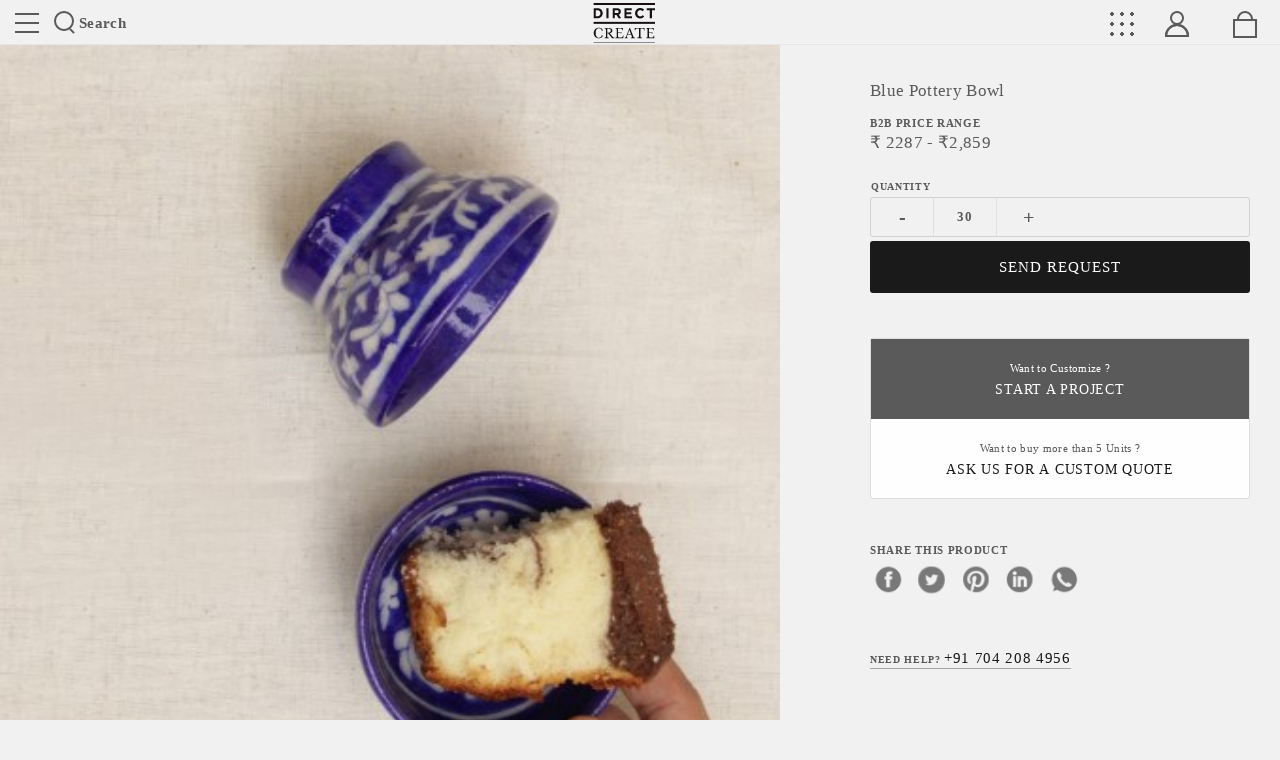

--- FILE ---
content_type: text/html; charset=UTF-8
request_url: https://www.directcreate.com/product/14741/blue-pottery-bowl
body_size: 14647
content:
<!DOCTYPE html>
<html class="no-js" lang="en-US">
<head>
 
 <!-- Global site tag (gtag.js) - Google Analytics -->
    <script async src="https://www.googletagmanager.com/gtag/js?id=UA-77789662-1" rel="dns-prefetch"></script>
    <script async rel="dns-prefetch">
        window.dataLayer = window.dataLayer || [];
        function gtag(){dataLayer.push(arguments);}
        gtag('js', new Date());
        gtag('config','UA-77789662-1',{'optimize_id':'GTM-5S74K76'});
        gtag('config', 'AW-930980785');
    </script>

<!-- Facebook Pixel Code -->
<script async rel="dns-prefetch nofollow">
!function(f,b,e,v,n,t,s)
{if(f.fbq)return;n=f.fbq=function(){n.callMethod?
n.callMethod.apply(n,arguments):n.queue.push(arguments)};
if(!f._fbq)f._fbq=n;n.push=n;n.loaded=!0;n.version='2.0';
n.queue=[];t=b.createElement(e);t.async=!0;
t.src=v;s=b.getElementsByTagName(e)[0];
s.parentNode.insertBefore(t,s)}(window, document,'script',
'https://connect.facebook.net/en_US/fbevents.js');
fbq('init', '3578913002169660');
fbq('track', 'PageView');
</script>
<noscript><img rel="nofollow" height="1" width="1" style="display:none"
src="https://www.facebook.com/tr?id=3578913002169660&ev=PageView&noscript=1"
/></noscript>
<!-- End Facebook Pixel Code -->
<meta charset="UTF-8">
<meta name="author" content="www.directcreate.com">
<meta name="rating" content="general">
<meta name="robots" content="index, follow">
<meta name="distribution" content="web">
<meta name="copyright" content='Copyright 2026'>
<meta name="reply-to" content="contact@directcreate.com">
<meta name="city" content="New Delhi">
<meta name="country" content="India">
<meta name="HandheldFriendly" content="true">
<meta http-equiv="X-UA-Compatible" content="IE=edge">

         <meta name="viewport" content="width=device-width, initial-scale=1.0">
    <meta name="theme-color" content="#1b1b1d">
<meta name="copyright" content="www.directcreate.com">
<link rel="icon" href="/dc-icon.png" type="image/png" sizes="16x16">
<link rel="shortcut icon" href="/favicon.ico" type="image/x-icon">
<link rel="preconnect" href="https://no-image-bucket.s3.ap-south-1.amazonaws.com">
<link rel="preconnect" type="text/css" href="https://dcpl.freshsales.io">
<link rel="preconnect" type="text/css" href="https://d1gryze8hyg84d.cloudfront.net/">
<link rel="preconnect" type="text/css" href="https://fonts.googleapis.com">
<meta name="csrf-param" content="_csrf-frontend-FcaCdr74ZkAioMpAr9r">
<meta name="csrf-token" content="1xpHbp4KHbw_PlUHH69Q9QE1_lk_DXn27LKxwNCXiaO5LD5b6z1_7lMLJlgywGWGSWaLbXBIINuf-PuFt8_B6A==">
<title>blue pottery bowl - directcreate.com</title>
<meta name="description" content="Blue pottery bowl magnificent piece is a symbol of elegance. It can be a great decor as a center piece or on a side table. 100% handmade and hand painted. Crafted with care using superior quality quar">
<meta name="keywords" content="">
<meta property="fb:app_id" content="2684308331802031" />
<meta property="og:image:secure_url" content="https://d35l77wxi0xou3.cloudfront.net/opencart/image/productFromFeb2020/1646133975-600x600.jpg">
<meta property="og:image:type" content="image/jpeg, image/png, image/jpg">
<meta property="og:availability" content="In Stock">
<meta property="og:price:amount" content="2,859">
<meta property="og:price:currency" content="INR">
<meta itemprop="productID" content="14741">
<meta property="og:url" content="https://www.directcreate.com/product/14741/blue-pottery-bowl">
<meta property="og:type" content="website">
<meta property="og:title" content="blue pottery bowl - directcreate.com">
<meta property="og:description" content="Blue pottery bowl magnificent piece is a symbol of elegance. It can be a great decor as a center piece or on a side table. 100% handmade and hand painted. Crafted with care using superior quality quar">
<meta property="og:logo" content="https://email-social-imge.s3.ap-south-1.amazonaws.com/dc-og-logo.jpg">
<meta property="og:image" content="https://d35l77wxi0xou3.cloudfront.net/opencart/image/productFromFeb2020/1646133975-600x600.jpg">
<meta property="article:author" content="https://www.facebook.com/directcreate/">
<meta property="article:section" content="India">
<meta property="og:image:width" content="600">
<meta property="og:image:height" content="600">
<meta property="twitter:card" content="summary_large_image">
<meta property="twitter:site" content="@DirectCreate">
<meta property="twitter:site:id" content="@DirectCreate">
<meta property="twitter:creator" content="@DirectCreate">
<meta property="twitter:description" content="Blue pottery bowl magnificent piece is a symbol of elegance. It can be a great decor as a center piece or on a side table. 100% handmade and hand painted. Crafted with care using superior quality quar">
<meta property="twitter:title" content="">
<meta property="twitter:image" content="https://d35l77wxi0xou3.cloudfront.net/opencart/image/productFromFeb2020/1646133975-600x600.jpg">
<meta property="twitter:image:alt" content="blue pottery bowl">
<link href="https://www.directcreate.com/product/14741/blue-pottery-bowl" rel="canonical">
<link href="/assets/31afcde2/css/bootstrap.min.css" rel="stylesheet">
<link href="/css/swiper.min.css?v=1596210517" rel="stylesheet">
<link href="https://fonts.googleapis.com/css?family=Montserrat:300,400,600,700,900&amp;display=swap" rel="preconnect" as="style" crossorigin="anonymous">
<link href="https://fonts.googleapis.com/css?family=Libre+Baskerville:400,700&amp;display=swap" rel="preconnect" as="style" crossorigin="anonymous">
<link href="/css/shopbase.css" rel="stylesheet">
<link href="/css/shopbaseresponsive.css" rel="stylesheet">
<link href="/css/shop.css" rel="stylesheet">
<link href="/css/shopresponsive.css" rel="stylesheet">
<link href="/css/footer.css?v=1596210517" rel="stylesheet"><script rel="dns-prefetch nofollow">document.documentElement.classList.remove("no-js");</script>
  <script type="application/ld+json">{"@context":"https://schema.org","@type":"Product","name":"blue pottery bowl","description":"Blue pottery bowl magnificent piece is a symbol of elegance. It can be a great decor as a center piece or on a side table. 100% handmade and hand painted. Crafted with care using superior quality quartz powder, glass powder, natural resin, fullers earth and glazes, oxidized color, these are quality assured. Well designed and quite attractive to look.\r\nREAD MORE","image":"https://d35l77wxi0xou3.cloudfront.net/opencart/image/productFromFeb2020/1646133975-600x600.jpg","productID":14741,"identifier":14741,"sku":"1015146","url":"/product/14741/blue-pottery-bowl","brand":{"@type":"Brand","name":"DirectCreate","url":"https://www.directcreate.com/","telephone":"+917042084956"},"offers":{"@type":"Offer","availability":"InStock","url":"/product/14741/blue-pottery-bowl","priceCurrency":"INR","price":"2859.4","priceValidUntil":"2027-01-24","itemCondition":"https://schema.org/UsedCondition","sku":"1015146","identifier":14741,"image":"https://d35l77wxi0xou3.cloudfront.net/opencart/image/productFromFeb2020/1646133975-600x600.jpg","offeredBy":{"@type":"Organization","name":"DirectCreate","url":"https://www.directcreate.com/","telephone":"+917042084956"},"hasMerchantReturnPolicy":{"value":true}}}</script></head>
<body>
<input type="hidden" name="home page url" id="baseUrl" data-name="">
<header>
    <ul>
        <li class="sfpCntDisp" data-target="siteNav">
            <button type="button" class="siteNav" name="website main navigation">Site toggle</button>
        </li>
        <li class="searchNav sfpCntDisp" data-target="searchNav">
            <i class="searchIcon"></i>Search
        </li>
        <li class="dc-logo">
            <a href="https://www.directcreate.com/" title="Directcreate's shop" rel=canonical class="brandLogo">
                <span class="sr-only">Directcreate</span>
            </a>
        </li>
        <li class="menuGrid sfpCntDisp" data-target="menuGrid"></li>
        <li class="myaccount sfpCntDisp" data-target="myaccount"><span></span></li>
         <li class="mybag" onclick="cartredirect()"><span></span></li>
    </ul>
</header>
<div class="showHeadCnt">
    <button type="button" class="closeShC">X close</button>
    
       <div class="dispHeadCnt" id="disp_siteNav">
        <ul class="siteNavCnt inline">
            <li>
                <a href="/craft" rel="canonical" aria-label="Explore and Learn">Crafts</a>            </li>
            <li>
                <a href="/discover" rel="canonical" aria-label="Discover our makers and designers">Discover</a>            </li>
            <li>
                <a href="/shop" rel="canonical" aria-label="Browser our products">Shop</a>            </li>
            <li>
                <a href="/projects" rel="canonical" aria-label="Our works">Projects</a>            </li>
        </ul>
        <ul class="siteNavCnt inline">
            <li>
                <a href="/b2b-with-dc" rel="canonical" aria-label="Request For start business to business">B2b with us</a>            </li>
            <li>
                <a href="/sell-with-us" rel="canonical" aria-label="Request For sell you product with direct create">Sell with us</a>            </li>
        </ul>
        <ul class="siteNavCnt inline">
            <li>
                <a href="/anonymous-design-lab" rel="canonical" aria-label="anonymous design lab">ADL</a>            </li>
            <li>
                <a href="/contact" rel="canonical" aria-label="Get in touch">Contact</a>            </li>
             <li>
                <a href="/membership" rel="canonical" aria-label="Membership Plans">Membership Plans</a>            </li>
        </ul>
    </div>
    <div class="dispHeadCnt searchCnt" id="disp_searchNav">
        <div class="formWrap">
            <input type="search" name="productSearch" class="productSearch" placeholder="Search products here...">
            <button type="button" class="searchBtn"></button>
        </div>
        <div class="esresultWrap">
            <div class="esresultDisplay" id="esresultDisplay"></div>
        </div>
                
    </div>
      <div class="dispHeadCnt navGridWrap" id="disp_menuGrid">
                                    <ul>
                                              <li><a href="/collection/8/Collection">
                            Collection</a></li>
                                                                           <li>
                                <a href="/collection/2/home-decor">Home Decor                               </a>
                            </li>
                                                    <li>
                                <a href="/collection/7/wooden-box">Wooden Box                               </a>
                            </li>
                                                    <li>
                                <a href="/collection/15/gorgeous-blue-pottery">Gorgeous Blue Pottery                               </a>
                            </li>
                                                    <li>
                                <a href="/collection/16/beautiful-picks">Beautiful Picks                               </a>
                            </li>
                                                    <li>
                                <a href="/collection/21/thali-project">Thali Project                               </a>
                            </li>
                                                    <li>
                                <a href="/collection/28/painters-palette">Painters Palette                               </a>
                            </li>
                                                    <li>
                                <a href="/collection/36/earthy-love">Earthy Love                               </a>
                            </li>
                                                             </ul>
                            <ul>
                                             <li><a href="/10/lifestyle">
                            Lifestyle</a></li>
                                                                          
                            <li><a href="/22/accessories">
                                Accessories</a>
                            </li>
                                                   
                            <li><a href="/30/furniture">
                                Furniture</a>
                            </li>
                                                   
                            <li><a href="/40/tableware">
                                Tableware</a>
                            </li>
                                                              </ul>
                            <ul>
                                             <li><a href="/4/for-her">
                            For Her</a></li>
                                                                          
                            <li><a href="/84/jewellery">
                                Jewellery</a>
                            </li>
                                                   
                            <li><a href="/162/bags">
                                Bags</a>
                            </li>
                                                   
                            <li><a href="/171/dupattas">
                                Dupattas</a>
                            </li>
                                                   
                            <li><a href="/175/clothes">
                                Clothes</a>
                            </li>
                                                   
                            <li><a href="/176/potlis">
                                Potlis</a>
                            </li>
                                                              </ul>
                            <ul>
                                             <li><a href="/12/home-decor">
                            Home Decor</a></li>
                                                                          
                            <li><a href="/32/lights">
                                Lights</a>
                            </li>
                                                   
                            <li><a href="/33/mirrors">
                                Mirrors</a>
                            </li>
                                                   
                            <li><a href="/42/cushions">
                                Cushions</a>
                            </li>
                                                   
                            <li><a href="/43/table-linen">
                                Table Linen</a>
                            </li>
                                                   
                            <li><a href="/100/paintings">
                                Paintings</a>
                            </li>
                                                              </ul>
                            <ul>
                                              <li><a href="/collection/18/Gifts">
                            Gifts</a></li>
                                                                           <li>
                                <a href="/collection/17/playful-gifting-ideas">Playful Gifting Ideas                               </a>
                            </li>
                                                    <li>
                                <a href="/collection/18/festive-gifting-collections">Festive Gifting Collections                               </a>
                            </li>
                                                             </ul>
                            <ul>
                                             <li><a href="/21/clothing">
                            Clothing</a></li>
                                                                          
                            <li><a href="/52/sari-and-blouses">
                                Sari and Blouses</a>
                            </li>
                                                   
                            <li><a href="/54/dresses">
                                Dresses</a>
                            </li>
                                                   
                            <li><a href="/68/shawls-and-stoles">
                                Shawls and Stoles</a>
                            </li>
                                                   
                            <li><a href="/72/kurtas">
                                Kurtas</a>
                            </li>
                                                   
                            <li><a href="/80/tops">
                                Tops</a>
                            </li>
                                                   
                            <li><a href="/156/pyjamas">
                                Pyjamas</a>
                            </li>
                                                   
                            <li><a href="/171/dupattas">
                                Dupattas</a>
                            </li>
                                                              </ul>
                        </div>

     
    <div class="dispHeadCnt" id="disp_myaccount">        
        <ul class="siteNavCnt inline">  
                        <li>
                <span class="welcomeMsg">Welcome Guest</span>
                <a href="/login" rel="canonical" aria-label="Sign In">Login</a>            </li>
            <li>
                <a href="/register" rel="canonical" aria-label="Become a member">Register</a>            </li>
                    </ul>
    </div>
</div>
<div class="pdpTopWrap">
    <div class="productDisp">
                                    <img data-src="https://directcreateecomdev.s3.ap-south-1.amazonaws.com/opencart/image/productFromFeb2020/1646133975.jpg" alt="blue pottery bowl" class="lazyload">
                        
                            <ul class="imgGalGrid">
                <li>
                    <img data-src="https://d35l77wxi0xou3.cloudfront.net/opencart/image/productFromFeb2020/1646133975-600x600.jpg" alt="blue pottery bowl" class="lazyload">
                </li>
                                                                <li>
                            <img data-src="https://d35l77wxi0xou3.cloudfront.net/opencart/image/productFromFeb2020/16461339750-600x600.jpg" alt="natural and artistic" class="lazyload">
                        </li>
                                                   </ul>
            </div>
    <div class="pdpWrap">
        <div class="pdpCntDisp">
            <div class="pdpAttrWrap">
                <div class="pawSec">
                    <h1>blue pottery bowl</h1>                 
                                            <h6 class="hlgt voffset3"><span>B2B Price Range</span></h6>
                        <h4>₹
                                                            <i id="setMinPrice">0</i>
                                                         - ₹<i id="product_price">2,859</i>
                        </h4>
                                     </div>
                <div class="pawSec">
                                            <ul class="pdpSQWrap">
                            
                            
                            <li data-name="Quantity">
                                <ul class="qtyWrap" id="pdpQty">
                                                                    <li><button type="button" id="minusQtyB2b" class="minusQty" onclick="minusQtyB2b(this);">-</button>
                                    </li>
                                    <li>                                        
                                        <input type="number" name="crntQty" min="30" class="crntQty_b2b" id="crntQty_b2b" value="30" placeholder="moq">
                                    </li>
                                    <li><button type="button" id="plusQtyB2b" class="plusQty" onclick="plusQtyB2b(this);">+</button></li>
                                                                </ul>
                            </li>                       
                        </ul>
                        <ul class="btnGroupWrap">
                            <li><span id="QtyAlert" class="errorMsg"></span></li>
                                                             
                                 <li><button role="button" data-request="b2bRequestRange" type="button" class="actionBtn btnRequestForm" id="b2bRequestRange">Send Request</button></li> 
                                                                  
                               
                                                    </ul>
                                        
                </div>
            
                    <div class="pawSec">
                        <ul class="buttonList">
                            <li class="active">
                                <a target="_blank" href="/productcollaboration/productcollab?product_id=14741">Want to Customize ? <span>Start a project</span></a>
                            </li>
                                                        <!-- <li><button data-request="priceRequest" class="btnRequestForm" id="btn_priceRequest">You can buy at <b>₹ <i id="minimum_quote_price"></i></b>. how to get it?<span>Ask us</span></button></li> -->
                            <li><button data-request="priceRequest" class="btnRequestForm" id="btn_priceRequest">Want to buy more than 5 Units ? <b></b><span>Ask Us For a custom quote</span></button></li>
                                                </ul>
                    </div>

                <div class="pawSec">
                    <h6 class="hlgt"><span>Share this product</span></h6>
                    <ul class="pdpShare">

                        <li><a href="http://www.facebook.com/share.php?u=https://www.directcreate.com/product/14741/blue-pottery-bowl"  rel="noopener"  aria-label="facebook" target="_blank" class="facebook"></a></li>
                        <li><a  rel="noopener"  aria-label="twitter" href="https://twitter.com/share?url=https://www.directcreate.com/product/14741/blue-pottery-bowl&text=blue pottery bowl - Blue pottery bowl magnificent piece is a symbol of elegance. It can be a great decor as a center piece or on a side table. 100% handmade and hand painted. Crafted with care using superior quality quartz powder, glass powder, natural resin, fullers earth and glazes, oxidized color, these are quality assured. Well designed and quite attractive to look. READ MORE&via=DirectCreate" target="_blank" class="twitter"></a></li>
                        <li><a  rel="noopener"  aria-label="pinterest" href="https://pinterest.com/pin/create/bookmarklet/?media=https://d35l77wxi0xou3.cloudfront.net/opencart/image/productFromFeb2020/1646133975-600x600.jpg&url=https://www.directcreate.com/product/14741/blue-pottery-bowl&description=Blue pottery bowl magnificent piece is a symbol of elegance. It can be a great decor as a center piece or on a side table. 100% handmade and hand painted. Crafted with care using superior quality quartz powder, glass powder, natural resin, fullers earth and glazes, oxidized color, these are quality assured. Well designed and quite attractive to look. READ MORE" target="_blank" class="pinterest"></a></li>
                        <li><a  rel="noopener"  aria-label="linkedin" href="https://www.linkedin.com/shareArticle?url=https://www.directcreate.com/product/14741/blue-pottery-bowl&title=blue pottery bowl - Blue pottery bowl magnificent piece is a symbol of elegance. It can be a great decor as a center piece or on a side table. 100% handmade and hand painted. Crafted with care using superior quality quartz powder, glass powder, natural resin, fullers earth and glazes, oxidized color, these are quality assured. Well designed and quite attractive to look. READ MORE" target="_blank" class="linkedin"></a></li>
                        <li><a  rel="noopener"  aria-label="whatsapp" href="https://api.whatsapp.com/send?&text=https://www.directcreate.com/product/14741/blue-pottery-bowl" target="_blank" class="whatsapp"></a></li>
                    </ul>
                </div>
                <div class="pawSec">
                    <ul class="relInfo">
                        <li><a href="Tel:+917042084956">Need Help? <span>+91 704 208 4956</span></a></li>
                    </ul>
                </div>
            </div>
        </div>
    </div>
</div>
<div class="descWrapSec">
    <div class="dwsItem">
        <div class="dwsWrap">
            <h4>Description</h4>
            <div class="product_desc moreLessWrap">
                                    <div class="moreLessContent">
                        Blue pottery bowl magnificent piece is a symbol of elegance. It can be a great decor as a center piece or on a side table. 100% handmade and hand painted. Crafted with care using superior quality quartz powder, glass powder, natural resin, fullers earth and glazes, oxidized color, these are quality assured. Well designed and quite attractive to look.
READ MORE                    </div>      
                    <button type="button" id="scw_cntBtn_desc" class="showLessBtn">Read More</button>
                            </div>
        </div>
        <div class="dwsWrap">
            <h4>Tags</h4>
            <ul class="tagAttr">
                <li>
                  
                    <a rel="nofollow" href="javascript:void(0)"></a>
                </li>
            </ul>
        </div>  
    </div>
    <div class="dwsItem">
                            
                          
        
          
        
          
        
            </div>
    <div class="dwsItem">
        <div class="dwsWrap sellerWrap">
            <h4>About the seller</h4>
            <h5>TheIndiaCraft Project</h5>
            <h6> </h6>
            <div class="sellerDescription moreLessWrap">
                            </div>
            <ul class="btmBtns">
                <li><a href="/profile/1453/theindiacraft-project">View Profile</a></li>
                <li><a href="/shop/1453/theindiacraft-project">View Shop</a></li>
            </ul>
        </div>      
    </div>
</div>
<section class="productSwipe">
    <div class="secHead">
        <h3 class="title">You Might Also Like</h3>
    </div>
    <div class="swiper-container proSwipDisp" id="intrending_products">
        <div class="swiper-wrapper">
                                           
            <div class="swiper-slide">
                <a href="/product/40/red-mojari-jooti-with-blue-flower-print" target="_blank">
                    <img data-src="https://d35l77wxi0xou3.cloudfront.net/opencart/image/catalog/1463146382-a931ce1041d4a05b3839c34215a2be18-600x600.jpg" 
                    alt="Gift for him" class="swiper-lazy">
                    <div class="swiper-lazy-preloader swiper-lazy-preloader-white"></div>
                    <div class="pspInfo">
                        <h5 class="productTitle">
                            
                                                            Red Mojari Jooti with Blue Flower Print                                                    </h5>
                        <h5 class="productprice">
                                                                                        ₹ 3,154                                                                                 </h5>
                    </div>
                </a>
            </div>
                                           
            <div class="swiper-slide">
                <a href="/product/44/blue-mojri-jooti" target="_blank">
                    <img data-src="https://d35l77wxi0xou3.cloudfront.net/opencart/image/catalog/1463146429-wbdd7eacb6235de52790c2bcd629b37c-600x600.jpg" 
                    alt="Gift for him" class="swiper-lazy">
                    <div class="swiper-lazy-preloader swiper-lazy-preloader-white"></div>
                    <div class="pspInfo">
                        <h5 class="productTitle">
                            
                                                             Blue Mojri Jooti                                                    </h5>
                        <h5 class="productprice">
                                                                                        ₹ 3,364                                                                                 </h5>
                    </div>
                </a>
            </div>
                                           
            <div class="swiper-slide">
                <a href="/product/237/owl-cushion-blue" target="_blank">
                    <img data-src="https://d35l77wxi0xou3.cloudfront.net/opencart/image/catalog/1466666406-a7a6a72985421ad47659e5664c6a279a-600x600.jpg" 
                    alt="Gift for him" class="swiper-lazy">
                    <div class="swiper-lazy-preloader swiper-lazy-preloader-white"></div>
                    <div class="pspInfo">
                        <h5 class="productTitle">
                            
                                                            Owl Cushion Blue                                                    </h5>
                        <h5 class="productprice">
                                                                                        ₹ 736                                                                                 </h5>
                    </div>
                </a>
            </div>
                                           
            <div class="swiper-slide">
                <a href="/product/484/temple-dawn-tie-blue" target="_blank">
                    <img data-src="https://d35l77wxi0xou3.cloudfront.net/opencart/image/catalog/1480496582-i83cbd7ca06ea482b066a8f6d8846a86-600x600.jpg" 
                    alt="Gift for him" class="swiper-lazy">
                    <div class="swiper-lazy-preloader swiper-lazy-preloader-white"></div>
                    <div class="pspInfo">
                        <h5 class="productTitle">
                            
                                                            Temple Dawn Tie - Blue                                                    </h5>
                        <h5 class="productprice">
                                                                                        ₹ 8,305                                                                                 </h5>
                    </div>
                </a>
            </div>
                                           
            <div class="swiper-slide">
                <a href="/product/487/blue-nomad-choker" target="_blank">
                    <img data-src="https://d35l77wxi0xou3.cloudfront.net/opencart/image/catalog/1480496872-dd3cf8b773cf5652c93abe1709034b32-600x600.jpg" 
                    alt="Gift for him" class="swiper-lazy">
                    <div class="swiper-lazy-preloader swiper-lazy-preloader-white"></div>
                    <div class="pspInfo">
                        <h5 class="productTitle">
                            
                                                            Blue Nomad Choker                                                    </h5>
                        <h5 class="productprice">
                                                                                        ₹ 5,887                                                                                 </h5>
                    </div>
                </a>
            </div>
                                           
            <div class="swiper-slide">
                <a href="/product/491/nomad-silk-royal-blue" target="_blank">
                    <img data-src="https://d35l77wxi0xou3.cloudfront.net/opencart/image/catalog/1483080705-n8fcdb1f4c56f69dee2c8b8211e18ab2-600x600.jpg" 
                    alt="Gift for him" class="swiper-lazy">
                    <div class="swiper-lazy-preloader swiper-lazy-preloader-white"></div>
                    <div class="pspInfo">
                        <h5 class="productTitle">
                            
                                                            Nomad Silk - Royal Blue                                                    </h5>
                        <h5 class="productprice">
                                                                                        ₹ 6,518                                                                                 </h5>
                    </div>
                </a>
            </div>
                                           
            <div class="swiper-slide">
                <a href="/product/521/dark-blue-phiran-with-kashmiri-threadwork" target="_blank">
                    <img data-src="https://d35l77wxi0xou3.cloudfront.net/opencart/image/catalog/365983DIRECTCREATE613-600x600.jpg" 
                    alt="Gift for him" class="swiper-lazy">
                    <div class="swiper-lazy-preloader swiper-lazy-preloader-white"></div>
                    <div class="pspInfo">
                        <h5 class="productTitle">
                            
                                                            Dark Blue Phiran with Kashmiri Threadwork                                                    </h5>
                        <h5 class="productprice">
                                                                                        ₹ 4,626                                                                                 </h5>
                    </div>
                </a>
            </div>
                                           
            <div class="swiper-slide">
                <a href="/product/522/light-blue-stole-with-kashmiri-threadwork" target="_blank">
                    <img data-src="https://d35l77wxi0xou3.cloudfront.net/opencart/image/catalog/737644DIRECTCREATE604-600x600.jpg" 
                    alt="Gift for him" class="swiper-lazy">
                    <div class="swiper-lazy-preloader swiper-lazy-preloader-white"></div>
                    <div class="pspInfo">
                        <h5 class="productTitle">
                            
                                                            Light Blue Stole with Kashmiri Threadwork                                                    </h5>
                        <h5 class="productprice">
                                                                                        ₹ 3,364                                                                                 </h5>
                    </div>
                </a>
            </div>
                                           
            <div class="swiper-slide">
                <a href="/product/1288/blue-muchad-box" target="_blank">
                    <img data-src="https://d35l77wxi0xou3.cloudfront.net/opencart/image/catalog/DCmerchandise32-600x600.jpg" 
                    alt="Gift for him" class="swiper-lazy">
                    <div class="swiper-lazy-preloader swiper-lazy-preloader-white"></div>
                    <div class="pspInfo">
                        <h5 class="productTitle">
                            
                                                            Blue Muchad Box                                                    </h5>
                        <h5 class="productprice">
                                                                                        ₹ 736                                                                                 </h5>
                    </div>
                </a>
            </div>
                                           
            <div class="swiper-slide">
                <a href="/product/1289/blue-muchad-box" target="_blank">
                    <img data-src="https://d35l77wxi0xou3.cloudfront.net/opencart/image/catalog/DCmerchandise54-600x600.jpg" 
                    alt="Gift for him" class="swiper-lazy">
                    <div class="swiper-lazy-preloader swiper-lazy-preloader-white"></div>
                    <div class="pspInfo">
                        <h5 class="productTitle">
                            
                                                            Blue Muchad Box                                                    </h5>
                        <h5 class="productprice">
                                                                                        ₹ 1,892                                                                                 </h5>
                    </div>
                </a>
            </div>
                                           
            <div class="swiper-slide">
                <a href="/product/1303/blue-shrug" target="_blank">
                    <img data-src="https://d35l77wxi0xou3.cloudfront.net/opencart/image/catalog/DIRECTCREATE-574-600x600.jpg" 
                    alt="Gift for him" class="swiper-lazy">
                    <div class="swiper-lazy-preloader swiper-lazy-preloader-white"></div>
                    <div class="pspInfo">
                        <h5 class="productTitle">
                            
                                                            Blue shrug                                                    </h5>
                        <h5 class="productprice">
                                                                                        ₹ 9,461                                                                                 </h5>
                    </div>
                </a>
            </div>
                                           
            <div class="swiper-slide">
                <a href="/product/1272/blue-dream-keeper-box" target="_blank">
                    <img data-src="https://d35l77wxi0xou3.cloudfront.net/opencart/image/catalog/DCmerchandise70-600x600.jpg" 
                    alt="Gift for him" class="swiper-lazy">
                    <div class="swiper-lazy-preloader swiper-lazy-preloader-white"></div>
                    <div class="pspInfo">
                        <h5 class="productTitle">
                            
                                                            Blue Dream Keeper Box                                                    </h5>
                        <h5 class="productprice">
                                                                                        ₹ 1,682                                                                                 </h5>
                    </div>
                </a>
            </div>
                                           
            <div class="swiper-slide">
                <a href="/product/1349/embossed-bluedelight-waste-bin-9-5-x-10-inches" target="_blank">
                    <img data-src="https://d35l77wxi0xou3.cloudfront.net/opencart/image/catalog/dustbin/IMG_4765-600x600.jpg" 
                    alt="Gift for him" class="swiper-lazy">
                    <div class="swiper-lazy-preloader swiper-lazy-preloader-white"></div>
                    <div class="pspInfo">
                        <h5 class="productTitle">
                            
                                                            Embossed BlueDelight Waste Bin 9.5 x 10 inches                                                    </h5>
                        <h5 class="productprice">
                                                                                        ₹ 1,575                                                                                 </h5>
                    </div>
                </a>
            </div>
                                           
            <div class="swiper-slide">
                <a href="/product/1365/embossed-bluedelight-waste-bin-9-5-x-10-inches-set-of-2" target="_blank">
                    <img data-src="https://d35l77wxi0xou3.cloudfront.net/opencart/image/catalog/dustbin/img_4696_combo2_1024-600x600.jpg" 
                    alt="Gift for him" class="swiper-lazy">
                    <div class="swiper-lazy-preloader swiper-lazy-preloader-white"></div>
                    <div class="pspInfo">
                        <h5 class="productTitle">
                            
                                                            Embossed BlueDelight Waste Bin 9.5 x 10 inches set of 2                                                    </h5>
                        <h5 class="productprice">
                                                                                        ₹ 2,521                                                                                 </h5>
                    </div>
                </a>
            </div>
                                           
            <div class="swiper-slide">
                <a href="/product/1371/embossed-bluedelight-waste-bin-9-5-x-10-inches-set-of-4" target="_blank">
                    <img data-src="https://d35l77wxi0xou3.cloudfront.net/opencart/image/catalog/dustbin/img_4696_combo4-600x600.jpg" 
                    alt="Gift for him" class="swiper-lazy">
                    <div class="swiper-lazy-preloader swiper-lazy-preloader-white"></div>
                    <div class="pspInfo">
                        <h5 class="productTitle">
                            
                                                            Embossed BlueDelight Waste Bin 9.5 x 10 inches set of 4                                                    </h5>
                        <h5 class="productprice">
                                                                                        ₹ 4,203                                                                                 </h5>
                    </div>
                </a>
            </div>
                                           
            <div class="swiper-slide">
                <a href="/product/1422/cushions-cover-naga-blue-18x18" target="_blank">
                    <img data-src="https://d35l77wxi0xou3.cloudfront.net/opencart/image/catalog/cushion /IMG_0088-600x600.JPG" 
                    alt="Gift for him" class="swiper-lazy">
                    <div class="swiper-lazy-preloader swiper-lazy-preloader-white"></div>
                    <div class="pspInfo">
                        <h5 class="productTitle">
                            
                                                            Cushions cover naga Blue 18x18                                                    </h5>
                        <h5 class="productprice">
                                                                                        ₹ 1,892                                                                                 </h5>
                    </div>
                </a>
            </div>
                                           
            <div class="swiper-slide">
                <a href="/product/1424/naga-cushions-cover-blue-18x12" target="_blank">
                    <img data-src="https://d35l77wxi0xou3.cloudfront.net/opencart/image/catalog/cushionnew/IMG_0102-600x600.JPG" 
                    alt="Gift for him" class="swiper-lazy">
                    <div class="swiper-lazy-preloader swiper-lazy-preloader-white"></div>
                    <div class="pspInfo">
                        <h5 class="productTitle">
                            
                                                            Naga Cushions cover Blue 18x12                                                    </h5>
                        <h5 class="productprice">
                                                                                        ₹ 9,461                                                                                 </h5>
                    </div>
                </a>
            </div>
                                           
            <div class="swiper-slide">
                <a href="/product/1427/muchad-cushion-covers-blue-12-x-18" target="_blank">
                    <img data-src="https://d35l77wxi0xou3.cloudfront.net/opencart/image/catalog/cushionnew/IMG_0122-600x600.JPG" 
                    alt="Gift for him" class="swiper-lazy">
                    <div class="swiper-lazy-preloader swiper-lazy-preloader-white"></div>
                    <div class="pspInfo">
                        <h5 class="productTitle">
                            
                                                            Muchad Cushion Covers blue 12 x 18                                                    </h5>
                        <h5 class="productprice">
                                                                                        ₹ 2,103                                                                                 </h5>
                    </div>
                </a>
            </div>
                                           
            <div class="swiper-slide">
                <a href="/product/1579/zikrak-exim-set-of-5-poly-dupion-cushion-covers-blue-40x40-cm-16x16" target="_blank">
                    <img data-src="https://d35l77wxi0xou3.cloudfront.net/opencart/image/catalog/Azikrak/ZERV103-600x600.jpg" 
                    alt="Gift for him" class="swiper-lazy">
                    <div class="swiper-lazy-preloader swiper-lazy-preloader-white"></div>
                    <div class="pspInfo">
                        <h5 class="productTitle">
                            
                                                            Zikrak Exim Set of 5 Poly Dupion Cushion Covers blue 40X40 cm (16 ......
                                                    </h5>
                        <h5 class="productprice">
                                                                                        ₹ 1,470                                                                                 </h5>
                    </div>
                </a>
            </div>
                                           
            <div class="swiper-slide">
                <a href="/product/1589/zikrak-exim-set-of-5-poly-dupion-cushion-covers-40x40-cm-solid-red-and-blue-mix-16x16" target="_blank">
                    <img data-src="https://d35l77wxi0xou3.cloudfront.net/opencart/image/catalog/Azikrak/ZERV107-600x600.jpg" 
                    alt="Gift for him" class="swiper-lazy">
                    <div class="swiper-lazy-preloader swiper-lazy-preloader-white"></div>
                    <div class="pspInfo">
                        <h5 class="productTitle">
                            
                                                            Zikrak Exim Set of 5 Poly Dupion Cushion Covers 40X40 cm solid re ......
                                                    </h5>
                        <h5 class="productprice">
                                                                                        ₹ 1,470                                                                                 </h5>
                    </div>
                </a>
            </div>
                                           
            <div class="swiper-slide">
                <a href="/product/1597/zikrak-exim-set-of-5-poly-dupion-cushion-covers-blue-contemporary-40x40-cm-16x16" target="_blank">
                    <img data-src="https://d35l77wxi0xou3.cloudfront.net/opencart/image/catalog/Azik/ZERV115-600x600.jpg" 
                    alt="Gift for him" class="swiper-lazy">
                    <div class="swiper-lazy-preloader swiper-lazy-preloader-white"></div>
                    <div class="pspInfo">
                        <h5 class="productTitle">
                            
                                                            Zikrak Exim Set of 5 Poly Dupion Cushion Covers blue contemporary ......
                                                    </h5>
                        <h5 class="productprice">
                                                                                        ₹ 1,680                                                                                 </h5>
                    </div>
                </a>
            </div>
                                           
            <div class="swiper-slide">
                <a href="/product/1600/zikrak-exim-set-of-5-poly-dupion-cushion-covers-blue-traditional-40x40-cm-16x16" target="_blank">
                    <img data-src="https://d35l77wxi0xou3.cloudfront.net/opencart/image/catalog/Azik/ZERV118-600x600.jpg" 
                    alt="Gift for him" class="swiper-lazy">
                    <div class="swiper-lazy-preloader swiper-lazy-preloader-white"></div>
                    <div class="pspInfo">
                        <h5 class="productTitle">
                            
                                                            Zikrak Exim Set of 5 Poly Dupion Cushion Covers blue traditional  ......
                                                    </h5>
                        <h5 class="productprice">
                                                                                        ₹ 1,680                                                                                 </h5>
                    </div>
                </a>
            </div>
                                           
            <div class="swiper-slide">
                <a href="/product/1606/zikrak-exim-set-of-5-poly-dupion-cushion-covers-blue-stylize-embroidery-40x40-cm-16x16" target="_blank">
                    <img data-src="https://d35l77wxi0xou3.cloudfront.net/opencart/image/catalog/Azik/ZERV124-600x600.jpg" 
                    alt="Gift for him" class="swiper-lazy">
                    <div class="swiper-lazy-preloader swiper-lazy-preloader-white"></div>
                    <div class="pspInfo">
                        <h5 class="productTitle">
                            
                                                            Zikrak Exim Set of 5 Poly Dupion Cushion Covers blue stylize embr ......
                                                    </h5>
                        <h5 class="productprice">
                                                                                        ₹ 1,680                                                                                 </h5>
                    </div>
                </a>
            </div>
                                           
            <div class="swiper-slide">
                <a href="/product/1608/zikrak-exim-set-of-5-poly-dupion-cushion-covers-blue-and-red-couching-40x40-cm-16x16" target="_blank">
                    <img data-src="https://d35l77wxi0xou3.cloudfront.net/opencart/image/catalog/Azik1/ZERV126-600x600.jpg" 
                    alt="Gift for him" class="swiper-lazy">
                    <div class="swiper-lazy-preloader swiper-lazy-preloader-white"></div>
                    <div class="pspInfo">
                        <h5 class="productTitle">
                            
                                                            Zikrak Exim Set of 5 Poly Dupion Cushion Covers blue and red couc ......
                                                    </h5>
                        <h5 class="productprice">
                                                                                        ₹ 1,470                                                                                 </h5>
                    </div>
                </a>
            </div>
                                           
            <div class="swiper-slide">
                <a href="/product/1619/blue-designed-pashmina-stole" target="_blank">
                    <img data-src="https://d35l77wxi0xou3.cloudfront.net/opencart/image/catalog/Apashmina/Blue-600x600.jpg" 
                    alt="Gift for him" class="swiper-lazy">
                    <div class="swiper-lazy-preloader swiper-lazy-preloader-white"></div>
                    <div class="pspInfo">
                        <h5 class="productTitle">
                            
                                                            Blue designed pashmina stole                                                    </h5>
                        <h5 class="productprice">
                                                                                        ₹ 9,880                                                                                 </h5>
                    </div>
                </a>
            </div>
                                           
            <div class="swiper-slide">
                <a href="/product/1684/kalamkari-red-and-blue-saree-with-swan-motifs" target="_blank">
                    <img data-src="https://d35l77wxi0xou3.cloudfront.net/opencart/image/catalog/Akalam/Alloverkk745-600x600.jpg" 
                    alt="Gift for him" class="swiper-lazy">
                    <div class="swiper-lazy-preloader swiper-lazy-preloader-white"></div>
                    <div class="pspInfo">
                        <h5 class="productTitle">
                            
                                                            Kalamkari Red and Blue Saree with Swan Motifs                                                    </h5>
                        <h5 class="productprice">
                                                                                        ₹ 2,521                                                                                 </h5>
                    </div>
                </a>
            </div>
                                           
            <div class="swiper-slide">
                <a href="/product/1677/heir-loom-naga-cushion-cover-blue-and-white-set-of-4-with-basket" target="_blank">
                    <img data-src="https://d35l77wxi0xou3.cloudfront.net/opencart/image/catalog/ACampaign/32-600x600.jpg" 
                    alt="Gift for him" class="swiper-lazy">
                    <div class="swiper-lazy-preloader swiper-lazy-preloader-white"></div>
                    <div class="pspInfo">
                        <h5 class="productTitle">
                            
                                                            Heir loom naga cushion cover blue and white (set of 4) with baske ......
                                                    </h5>
                        <h5 class="productprice">
                                                                                        ₹ 9,039                                                                                 </h5>
                    </div>
                </a>
            </div>
                                           
            <div class="swiper-slide">
                <a href="/product/1716/blue-messanger-bag-square" target="_blank">
                    <img data-src="https://d35l77wxi0xou3.cloudfront.net/opencart/image/catalog/AAAcamp/blue-messenger-bag-600x600.jpg" 
                    alt="Gift for him" class="swiper-lazy">
                    <div class="swiper-lazy-preloader swiper-lazy-preloader-white"></div>
                    <div class="pspInfo">
                        <h5 class="productTitle">
                            
                                                            Blue Messanger bag square                                                    </h5>
                        <h5 class="productprice">
                                                                                        ₹ 1,049                                                                                 </h5>
                    </div>
                </a>
            </div>
                                           
            <div class="swiper-slide">
                <a href="/product/1732/handmade-fabric-suit-blue-color" target="_blank">
                    <img data-src="https://d35l77wxi0xou3.cloudfront.net/opencart/image/catalog/AAASonu/khadi suit set4-600x600.jpg" 
                    alt="Gift for him" class="swiper-lazy">
                    <div class="swiper-lazy-preloader swiper-lazy-preloader-white"></div>
                    <div class="pspInfo">
                        <h5 class="productTitle">
                            
                                                            Handmade Fabric Suit Blue Color                                                    </h5>
                        <h5 class="productprice">
                                                                                        ₹ 27,333                                                                                 </h5>
                    </div>
                </a>
            </div>
                                           
            <div class="swiper-slide">
                <a href="/product/1717/blue-kota-doria-pure-cotton-sari-with-blouse" target="_blank">
                    <img data-src="https://d35l77wxi0xou3.cloudfront.net/opencart/image/catalog/AAtanabaana/Blue kota doria pure cotton saree-3000-600x600.jpg" 
                    alt="Gift for him" class="swiper-lazy">
                    <div class="swiper-lazy-preloader swiper-lazy-preloader-white"></div>
                    <div class="pspInfo">
                        <h5 class="productTitle">
                            
                                                            Blue Kota Doria pure cotton sari with blouse                                                    </h5>
                        <h5 class="productprice">
                                                                                        ₹ 8,408                                                                                 </h5>
                    </div>
                </a>
            </div>
                    </div>
        <div class="swiper-button-next"></div>
        <div class="swiper-button-prev"></div>
    </div>
</section>
<div class="requestWrap">
    <span class="closeRequestWrap">X close</span>   
        <form id="disp_b2bRequestRange" class="pdpRequestForm darkForm">
            <div class="container-fluid voffset3">
                <div class="row">
                    <div class="col-xs-12">
                                                 <h3>B2B Send Request</h3>
                                        </div>
                </div>
                <div class="row">
                    <input type="hidden" name="is_customized_quote" value="0">
                    <div class="col-xs-12 col-md-4 voffset3">
                        <label for="b2b_fullname">Full Name</label>
                        <input type="text" class="form-control" id="b2b_fullname" name="b2b_fullname" required>
                        <span class="errorMsg" id="err_b2b_full_name"></span>
                    </div>
                    <div class="col-xs-12 col-md-4 voffset3">
                        <label for="b2b_email">Email id</label>
                        <input type="email"  class="form-control" id="b2b_email" name="b2b_email" required>
                        <span class="errorMsg" id="err_b2b_email"></span>
                    </div>
                    <div class="col-xs-12 col-md-4 voffset3">
                        <label for="b2b_contact">Contact</label>
                        <input type="text" class="form-control" id="b2b_contact" name="b2b_contact" required>
                        <span class="errorMsg" id="err_b2b_contact"></span>
                    </div>
                    <div class="col-xs-12 voffset3">
                        <label for="b2b_message">Message</label>
                        <textarea class="form-control" id="b2b_message" name="b2b_message"></textarea>
                        <span class="errorMsg" id="err_b2b_message"></span>
                    </div>
                    <div class="col-xs-12 voffset3">
                        <button type="button" id="sumbit_requestB2b">Send Request</button>
                    </div>
                </div>
            </div>
        </form>
        <form id="disp_requestB2b" class="pdpRequestForm darkForm">
            <div class="container-fluid voffset3">
                <div class="row">
                    <div class="col-xs-12">
                        <h3>Buy more request</h3>
                    </div>
                </div>
                <div class="row">
                    <div class="col-xs-12 col-md-4 voffset3">
                        <label for="b2b_fullname">Full Name</label>
                        <input type="text" class="form-control" id="buymore_fullname" name="buymore_fullname" required>
                        <span class="errorMsg" id="buy_more_full_name"></span>
                    </div>
                    <div class="col-xs-12 col-md-4 voffset3">
                        <label for="b2b_email">Email id</label>
                        <input type="email"  class="form-control" id="buymore_email" name="buymore_email" required>
                        <span class="errorMsg"></span>
                    </div>
                    <div class="col-xs-12 col-md-4 voffset3">
                        <label for="b2b_contact">Contact</label>
                        <input type="text" class="form-control" id="buymore_contact" name="buymore_contact" required>
                        <span class="errorMsg" id="buy_more_contact"></span>
                    </div>
                    <div class="col-xs-12 voffset3">
                        <label for="b2b_message">Message</label>
                        <textarea class="form-control" id="buymore_message" name="buymore_message"></textarea>
                        <span class="errorMsg" id="buy_more_message"></span>
                    </div>
                    <div class="col-xs-12 voffset3">
                        <button type="button" id="sumbit_requestBuyMore">Send Request</button>
                    </div>
                </div>
            </div>
        </form>
        <form id="disp_priceRequest" class="pdpRequestForm darkForm">
            <div class="container-fluid voffset3">
                <div class="row">
                    <div class="col-xs-12">
                        <h3>Low price request</h3>
                    </div>
                </div>
                <div class="row">
                    <div class="col-xs-12 col-md-4 voffset3">
                        <label for="priceRequest_fullname">Full Name</label>
                        <input type="text" class="form-control" id="priceRequest_fullname" name="priceRequest_fullname">
                        <span class="errorMsg" id="err_lowprice_fullname"></span>
                    </div>
                    <div class="col-xs-12 col-md-4 voffset3">
                        <label for="priceRequest_email">Email id</label>
                        <input type="email"  class="form-control" id="priceRequest_email" name="priceRequest_email">
                        <span class="errorMsg"></span>
                    </div>
                    <div class="col-xs-12 col-md-4 voffset3">
                        <label for="priceRequest_contact">Contact</label>
                        <input type="text" class="form-control" id="priceRequest_contact" name="priceRequest_contact">
                        <span class="errorMsg" id="err_lowprice_contact"></span>
                    </div>
                    <div class="col-xs-12 voffset3">
                        <label for="priceRequest_message">Message</label>
                        <textarea class="form-control" id="priceRequest_message" name="priceRequest_message"></textarea>
                        <span class="errorMsg" id="err_lowprice_message"></span>
                    </div>
                    <div class="col-xs-12 voffset3">
                        <button type="button" id="sumbit_priceRequest">Send Request</button>
                    </div>
                </div>
            </div>
        </form>
        <div class="successMsg"></div>
    </div>
</div>

<noscript><img height="1" width="1" style="display:none"
    src="https://www.facebook.com/tr?id=3578913002169660&ev=ViewContent&noscript=1"/>
</noscript>
<footer>
    <div class="footerTop">
        <div class="ftCnt">
            <div class="item">
                <h5>Sign up for our newsletter</h5>
                <label for="subsEmail"><small>Get the latest updates directly in your inbox.</small></label>
                <div class="newsletterWrap">
                    <form id="newsletterSubscribe" action="/product/14741/blue-pottery-bowl" method="post">
<input type="hidden" name="_csrf-frontend-FcaCdr74ZkAioMpAr9r" value="1xpHbp4KHbw_PlUHH69Q9QE1_lk_DXn27LKxwNCXiaO5LD5b6z1_7lMLJlgywGWGSWaLbXBIINuf-PuFt8_B6A==">                        <input type="email" id="subsEmail" name="subsEmail" placeholder="Enter your email" required>
                        <input type="button" id="nslsubBtn" value="&#8594;">
                    </form>                    <div class="frmMsg" id="newsletterError"></div>
                    <div class="frmMsg green" id="newsletterSuccess"></div>
                </div>
            </div>
            <div class="item">
                <h5>Need Help?</h5>
                <ul class="quickConnect">
                    <li><a class="call" href="tel:+917042084956">call us</a></li>
                    <li><a class="email" href="mailto:contact@directcreate.com">Write to us</a></li>                    
                                    </ul>
            </div>
        </div>
    </div>
    <div class="footerWrap">
        <div class="descItem">
            <h5>About Direct Create</h5>
            <p class="voffset1">Direct Create is an omni-channel that connects local artisans to a network of designers and buyers to collaborate and co-create a handcrafted life across the world. Today we have access to 726 crafts of India and a pan-India maker network. Fostering a community of 15,000 handpicked artisans and designers, we are working towards creating an organic connection between makers, designers and buyers. Direct Create got launched in 2015 as a technology platform to create a community of makers, designers and customers. Over the years, the platform has evolved considerably; now we also provide in-house curation to match our client's ideas with quality craftsmanship. Direct Create operates out of New Delhi and Amsterdam.</p>
            <h5 class="voffset3">Follow us</h5>
            <ul class="footer-social-share">
                <li><a class="facebook" href="https://www.facebook.com/directcreate" rel="noopener" target="_blank" aria-label="Direct create on facebook"><span class="sr-only">facebook</span></a></li>
                <li><a class="twitter" href="https://twitter.com/directcreate" rel="noopener" target="_blank" aria-label="Direct create on twitter"><span class="sr-only">twitter</span></a></li>
                <li><a class="pinterest" href="https://in.pinterest.com/directcreate/" rel="noopener" target="_blank" aria-label="Direct create on pinterest"><span class="sr-only">pinterest</span></a></li>
                <li><a class="linkedin" href="https://www.linkedin.com/company/directcreatecommunity/" rel="noopener" target="_blank" aria-label="Direct create on linkedin"><span class="sr-only">linkedin</span></a></li>
                <li><a class="instagram" href="https://www.instagram.com/directcreate/" rel="noopener" target="_blank" aria-label="Direct create on instagram"><span class="sr-only">instagram</span></a></li>
                <li><a class="youtube" href="https://www.youtube.com/channel/UCKBhvQvvNPoHNDvwrxNSgOg/featured?view_as=subscriber" rel="noopener" target="_blank" aria-label="Direct create on youtube"><span class="sr-only">youtube</span></a></li>
            </ul>     
        </div>
        <div class="footernavWrap">
            <div class="navCnt">
                <div class="item">
                    <h5>Site Navigation</h5>
                    <ul class="footerNav">
                        <li><a href="/about-us" rel="canonical">About</a></li>
                        <li><a href="/b2b-with-dc" rel="canonical">B2B with us</a></li>          
                        <li><a href="/sell-with-us" rel="canonical">Sell with us</a></li>          
                        <li><a href="/contact" rel="canonical">Contact</a></li>          
                                                    <li><a href="/login" rel="canonical">Login</a></li>
                            <li><a href="/register" rel="canonical">Register</a></li>
                            
                    </ul>
                </div>
                <div class="item">
                    <h5>&nbsp;</h5>
                    <ul class="footerNav">
                        <li><a href="/craft" rel="canonical">Craft</a></li>
                        <li><a href="/discover" rel="canonical">Discover</a></li>
                        <li><a href="/projects" rel="canonical">Project</a></li>
                        <li><a href="/collaborateform" rel="canonical">Collaborate</a></li>
                        <li><a href="/anonymous-design-lab" rel="canonical">Anonymous design lab</a></li>
                    </ul>
                </div>
                <div class="item">
                    <h5>Shop</h5>
                    <ul class="footerNav">
                        <li><a href="/shop/collection-all">Collections</a></li>
                        <li><a href="/search/index?q=gift">Gifts</a></li>
                        <li><a href="/search/index?q=men">Men</a></li>
                        <li><a href="/search/index?q=women">Women</a></li>
                        <li><a href="/search/index?q=kid">Kids</a></li>
                        <li><a href="/search/index?q=lifestyle">Lifestyle</a></li>
                    </ul>
                </div>
                <div class="item">
                    <h5>Our Policy</h5>
                    <ul class="footerNav inline">
                        <li><a href="/privacy-policy" rel="canonical">Privacy Policies</a></li>
                        <li><a href="/seller-agreement" rel="canonical">Seller Agreement</a></li>
                        <li><a href="/intellectual-property" rel="canonical">Intellectual Property</a></li>
                        <li><a href="/return-and-refund" rel="canonical">Return and Refund</a></li>
                        <li><a href="/membership-agreement" rel="canonical">Membership Agreement</a></li>
                        <li><a href="/terms-of-use" rel="canonical">Terms of Use</a></li>
                    </ul>
                </div>
                <div class="item">    
                    <h5>&nbsp;</h5>
                    <ul class="footerNav">
                        <li><a href="/ip-policy-faq" rel="canonical">IP Policy FAQ</a></li>
                        <li><a href="/listing-policy-sellers" rel="canonical">Listing Policy - Sellers</a></li>  
                        <li><a href="/condition-of-sale" rel="canonical">Condition of Sale</a></li>
                        <li><a href="/cookies-policy" rel="canonical">Cookies Policy</a></li>
                        <li><a href="/sitemaps" rel="canonical">Site Map</a></li>
                    </ul>
                </div>
            </div>
        </div>
    </div>
    <p class="copyright">© 2026 DirectCreate. All Rights Reserved.</p>
</footer>
<div class="aspopBg">
    <div class="aswpopupEmailWrap" id="sitevisit_emailcapture">
        <div class="apewEmailCnt">
            <span class="closeApeModel">X Close</span>
            <h3>Join the Direct Create conversation</h3>
            <form id="sitevisit_emailSubscribe" action="/product/14741/blue-pottery-bowl" method="post">
<input type="hidden" name="_csrf-frontend-FcaCdr74ZkAioMpAr9r" value="1xpHbp4KHbw_PlUHH69Q9QE1_lk_DXn27LKxwNCXiaO5LD5b6z1_7lMLJlgywGWGSWaLbXBIINuf-PuFt8_B6A==">                <label for="emailpopup_subsEmail">Be the first to know about our latest updates, events and offers, straight in your inbox.</label>
                <input type="email" id="emailpopup_subsEmail" name="emailpopup_subsEmail" placeholder="Enter your email" required>
                <div class="frmMsg" id="sitevisiterror"></div>
                <div class="frmMsg green" id="sitevisitsuccess"></div>
                <button type="button" id="add_email_listbtn">Add me in list</button>
                <div class="infoBox">DirectCreate treats your data confidentially and doesn't share any information with third parties.</div>
            </form>        </div>
    </div>
</div>

<script src="/assets/7660b628/jquery.min.js"></script>
<script src="/assets/15354775/yii.js"></script>
<script src="https://cdn.jsdelivr.net/npm/swiper@5.2.1/js/swiper.min.js"></script>
<script src="/js/pingrid.js"></script>
<script src="https://cdnjs.cloudflare.com/ajax/libs/lazysizes/5.2.0/lazysizes.min.js" rel="dns-prefetch" async></script>
<script src="/js/shop.js" defer></script>
<script src="/assets/15354775/yii.activeForm.js"></script>
<script src="https://cdnjs.cloudflare.com/ajax/libs/js-cookie/2.1.2/js.cookie.min.js"></script>
<script>var product_id=`14741`;
var original_price_for_ask=`2859`;
$(document).ready(function(){
//  ================= START CODE FOR SHOW REQUEST FORM HERE  ==========================
    $('.btnRequestForm').on('click', function(){
        var dataRequest  = $(this).attr('data-request');
        $('.requestWrap').show();
        $('.pdpRequestForm').hide();
        $('#disp_' + dataRequest).show();
        $('.successMsg').html('');
    });
    $('.closeRequestWrap').on('click', function(){
        $(this).parent().hide();
    });

    $('#sumbit_requestBuyMore').on('click',function(){
            var name=$('#buymore_fullname').val();
            var email=$('#buymore_email').val();
            var contact=$('#buymore_contact').val();
            var message=$('#buymore_message').val();

            if(!name || !contact || !message)
            {

              if(!name){
                $('#buy_more_full_name').text('please enter full name');
              }

             if(!contact){
                $('#buy_more_contact').text('Please Enter Contact Number');
              }

              if(!message){
                $('#buy_more_message').text('Please Enter Message');
              }

            }else{
           var data={
                name:name,
                email:email,
                contact:contact,
                message:message,
                product_id:product_id,
             };
            $.post('/ajax-product-enquiry/buymore',data,function(data){
            }).done(function(){
                 $('#disp_requestB2b')[0].reset();
                 $('#disp_requestB2b').remove();
            var showMsg = '<h3>Thanks ' + name + '!<h3><h6>Your request has been successfully sent.</h6>';
            $('.successMsg').html(showMsg);
            });

            }           
    });


    $('#sumbit_requestB2b').on('click',function(){
            var name=$('#b2b_fullname').val();
            var email=$('#b2b_email').val();
            var contact=$('#b2b_contact').val();
            var message=$('#b2b_message').val();
            var is_customized_quote=$('#is_customized_quote').val();

            if(!name || !contact || !message)
            {
              if(!name){
                $('#err_b2b_full_name').text('please enter full name');
              }

             if(!contact){
                $('#err_b2b_contact').text('Please Enter Contact Number');
              }

              if(!message){
                $('#err_b2b_message').text('Please Enter Message');
              }

            }else {

                var data={
                name,email,contact,message,product_id,is_customized_quote
            };
            
            $.post('/ajax-product-enquiry/b2b-request',data,function(data){
                console.log(data);
            }).done(function(){
                 $('#disp_b2bRequestRange')[0].reset();
                 $('#disp_b2bRequestRange').remove();
            var showMsg = '<h3>Thanks ' + name + '!<h3><h6>Your request has been successfully sent.</h6>';
            $('.successMsg').html(showMsg);
            });
            }   
    });

    $('#sumbit_priceRequest').on('click',function(){
            var name=$('#priceRequest_fullname').val();
            var email=$('#priceRequest_email').val();
            var contact=$('#priceRequest_contact').val();
            var message=$('#priceRequest_message').val();

            if(!name || !contact  || !message)
            {
                if(!name){
                $('#err_lowprice_fullname').text('please enter full name');
              }

             if(!contact){
                $('#err_lowprice_contact').text('Please Enter Contact Number');
              }

              if(!message){
                $('#err_lowprice_message').text('Please Enter Message');
              }
            }else {
             var data={
                name:name,
                email:email,
                contact:contact,
                message:message,
                product_id:product_id,
            };
            $.post('/ajax-product-enquiry/lowprice',data,function(data){
            }).done(function(){
                 $('#disp_priceRequest')[0].reset();
                 $('#sumbit_priceRequest').remove();
                var showMsg = '<h3>Thanks ' + name + '!<h3><h6>Your request has been successfully sent.</h6>';
                $('.successMsg').html(showMsg);
            });

            }
    });

    

//------------------- START FORM VALIDATION HERE --------------------------------------
    
//------------------- END FORM VALIDATION HERE ----------------------------------------
//  ================= END CODE FOR SHOW REQUEST FORM HERE  ============================


    var disPrice = parseInt(original_price_for_ask);

    var setAskPrice = disPrice - (disPrice*10/100).toFixed(0);
    var setMinPrice = disPrice - (disPrice*20/100).toFixed(0);
    console.log(disPrice,setAskPrice,setMinPrice);
    $('#minimum_quote_price').text(setAskPrice);
    $('#setMinPrice').text(setMinPrice);

    $("#productImgGal").each(function(index, element){
        var _this = $(this);
        var swiper = new Swiper(_this, {
            pagination: {
                el: $(this).find('.swiper-pagination'),
            },
            navigation: {
                nextEl: $(this).find('.swiper-button-next'),
                prevEl: $(this).find('.swiper-button-prev'),
            },
            slidesPerView: 1,
            spaceBetween: 0
        });
    }); 
    $(".proSwipDisp").each(function(index, element){
        var _this = $(this);
        var swiper = new Swiper(_this, {
            navigation: {
                nextEl: $(this).find('.swiper-button-next'),
                prevEl: $(this).find('.swiper-button-prev'),
            },
            preloadImages: false,
            lazy: true,
            spaceBetween: 4,
            breakpoints: {
                320: {
                  slidesPerView: 1.2,
                },
                640: {
                  slidesPerView: 4.5,
                },
            }
        });
    }); 
});
var currentQty = 0;
//start b2c plus and minus quantity======================
function minusQty(mq){
    $('#QtyAlert').text('');
    $('.priceRequest').hide();
    $('.addtoCart').show(); 
    var gtInput = $(mq).parents('.qtyWrap').find('.crntQty');
    var currentQty = gtInput.val();
    var getMoq = gtInput.attr('min');
    var getMaxQty = gtInput.attr('max');

    if(currentQty >= (getMoq + 1)){
        gtInput.val(currentQty - 1);
        console.log(currentQty, getMaxQty);
    }else if(currentQty <= getMoq){
        $('#QtyAlert').text('Minimum order quantity should not less than ' + getMoq + '.');
    }   
}
function plusQty(pq){
    $('#QtyAlert').text('');
    var gtInput = $(pq).parents('.qtyWrap').find('.crntQty');
    var currentQty = parseInt(gtInput.val());
    var getMoq = gtInput.attr('min');
    var getMaxQty = gtInput.attr('max');

    if(currentQty < getMaxQty){
        gtInput.val(currentQty + 1);
        console.log(currentQty, getMaxQty);
    }else{
        $('#QtyAlert').text('Maximum allowed oder quantity ' + getMaxQty + ' . if you want to buy more');
        $('.addtoCart').hide();
        $('.priceRequest').show();
    }
}
//end b2c plus and minus quantity======================
//start b2b plus and minus quantity======================
function minusQtyB2b(mqb2b){
    var gtInput = $(mqb2b).parents('.qtyWrap').find('.crntQty_b2b');
    var currentQty = gtInput.val();
    var getMoq = gtInput.attr('min');
    if(currentQty >= (getMoq + 1)){
        gtInput.val(currentQty - 1);
        console.log(currentQty);
    }
    if(currentQty <= getMoq){
        $('#QtyAlert').text('Minimum order quantity should not less than ' + getMoq + '.');
    }
}
function plusQtyB2b(pqb2b){
    $('#QtyAlert').text('');
    var gtInput = $(pqb2b).parents('.qtyWrap').find('.crntQty_b2b');
    var currentQty = parseInt(gtInput.val());
    gtInput.val(currentQty + 1);
    console.log(currentQty);
}
$('.crntQty_b2b').change(function(){
    var getVal = $(this).val();
    var getMoq = parseInt($(this).attr('min'));
    if ($(this).val() < getMoq){
        $('#QtyAlert').text('Minimum order quantity should not less than ' + getMoq + '.');
        //$('#b2bSendRequest').prop('disabled', true);
        $(this).val(getMoq);
    }else{
        $(this).val(getVal);
        $('#QtyAlert').text('');
        //$('#b2bSendRequest').prop('disabled', false);
    }

});
//end b2b plus and minus quantity======================
function addtowishlist(awl){
    $('#awlMsgDisp').show();
    $("#awlMsgDisp").delay(3000).fadeOut('slow');
}
//  ======================  START CODE FOR ADD TO CART BUTTON  ===========================
var size;
function addtocartfromdetailpage(product_id){
   //recived product id send to ajax request for saved product id in session object
       
        var getSize=$('#pdpSize').val();
        if(getSize===null || typeof getSize === 'undefined'){
            getSize='';
        }
       var quantity=$('input[name=crntQty]').val();
       var price=`2859`;
       var first_image="https://d35l77wxi0xou3.cloudfront.net/opencart/image/productFromFeb2020/1646133975-600x600.jpg";
       var product_name ="blue pottery bowl";
       var product_type="1";
       var shipping_weight="0.25",
       data={
        product_id:product_id,
        size:getSize,
        quantity:quantity,
        price:price,
        first_image:first_image,
        product_name:product_name,
        product_type:product_type,
        shipping_weight:shipping_weight
        };
        $.post(`` + '/cart/addtocart',data,function(data){
        }).done(function(data){
            window.location.href=``+ '/cart/viewcart';
        });
   }


function checkProductAvailability(product_id){
   //recived product id send to ajax request for saved product id in session object
       
        var getSize=$('#pdpSize').val();
        if(getSize===null || typeof getSize === 'undefined'){
            getSize='';
        }
       var quantity=$('input[name=crntQty]').val();
       var price=`2859`;
       var first_image="https://d35l77wxi0xou3.cloudfront.net/opencart/image/productFromFeb2020/1646133975-600x600.jpg";
       var product_name ="blue pottery bowl";
       var product_type="1";
       var shipping_weight="0.25",
       data={
            product_id:product_id,
            size:getSize,
            quantity:quantity,
            price:price,
            first_image:first_image,
            product_name:product_name,
            product_type:product_type,
            shipping_weight:shipping_weight
        };
        $.post(`` + '/cart/product-availability',data,function(data){
        }).done(function(data){
            window.location.href=``+ '/cart/view-availability';
        });
   }


 //digital products start here
function digitaladdtocart (product_id)
{
       var price=`2859`;
       var first_image="https://d35l77wxi0xou3.cloudfront.net/opencart/image/productFromFeb2020/1646133975-600x600.jpg";
       var product_name ="blue pottery bowl";
       var product_type="1";
       var downloadFileUrl =$('input[name=digital_file]').val();
       console.log(downloadFileUrl); 
       var product_file_type='digital';
       data={
            product_id:product_id,
            quantity:1,
            price:price,
            first_image:first_image,
            product_name:product_name,
            product_type:product_type,
            product_file:downloadFileUrl,
            product_file_type:product_file_type,   
        };
        $.post('/digitalcart/digital-add-to-cart',data,function(data){
        }).done(function(data){
        window.location="/digitalcart/cart";
        })
}
  // digital products end here
function addtowishlist(product_id)
{
    window.location="/wishlist/addtowish?product_id="+product_id;
}
//  ======================  END CODE FOR ADD TO CART BUTTON  ===========================

jQuery(document).ready(function(){
    var price =`2859`;
    var skuId =product_id;
    var product_name=`blue pottery bowl`;
    var content_name=product_name.trim();
    fbq('track','ViewContent',{
        content_type: 'product',
        content_ids:skuId,
        content_name:content_name,
        value:price,
        currency: 'INR'
    });
});

// ===============  start code for email subscribed function  ==============
var setUrl = $('#baseUrl').attr('data-name');
//------------------ start code for site visit email popup  ------------------
    $(window).on('load', function () {
        setTimeout(function(){
            if (Cookies.get("accept_visit_email")) {
                $('.aspopBg').remove();                
            }else{
                $('.aspopBg').show();
            }
        }, 480000);
    });

    $('.closeApeModel').on('click', function(){
        $('.aspopBg').remove();
        Cookies.set('accept_visit_email', true, 365);
    });
    $('#add_email_listbtn').on('click',function(e)
    {
        var email = $('input[name=emailpopup_subsEmail]').val();
        if(!email){
            $('#sitevisiterror').text('Please enter your email.'); 
            return false;
        }
        if(IsEmail(email)==false){
            $('#sitevisiterror').text('Invilid format [abc@abc.com].');
            return false;
        }
        data={
            email:email,
        };
       $('#sitevisiterror').text('');
       $('#sitevisitsuccess').text('Sending...');
       $.post("/ajax-request/emailsubcribed",data,function(data){
        }).done(function(data){            
            $('#subsEmail').val('');
            $('#sitevisitsuccess').text('Thank You!');
            Cookies.set('accept_visit_email', true, 365);
            setTimeout(function(){
                $('.aspopBg').remove();
            }, 2000);       
        });
   
    });
    $('#subsEmail').keypress(function(){
        if(IsEmail(this)==false){
            $('#sitevisiterror').text('Incorrect format [abc@abc.com].');
        }else{
            $('#sitevisiterror').text('');
        }
    });
//------------------ end code for site visit email popup  --------------------    
    
    $('#nslsubBtn').on('click',function(e)
    {
        var email = $('input[name=subsEmail]').val();
        if(!email){
            $('#newsletterError').text('Please enter your email.'); 
            return false;
        }
        if(IsEmail(email)==false){
            $('#newsletterError').text('Incorrect format [abc@abc.com].');
            return false;
        }
        data={
            email:email,
        };
       $('#newsletterError').text('');
       $('#newsletterSuccess').text('Sending...');
       $.post("/ajax-request/emailsubcribed",data,function(data){
        }).done(function(data){
            $('#subsEmail').val('');
            $('#newsletterSuccess').text('Thank You! We have added in our list.');            
        });
   
    });
    $('#subsEmail').keypress(function(){
        if(IsEmail(this)==false){
            $('#newsletterError').text('Incorrect format [abc@abc.com].');
        }else{
            $('#newsletterError').text('');
        }
    });
    function IsEmail(email) {
        var regex = /^([a-zA-Z0-9_\.\-\+])+\@(([a-zA-Z0-9\-])+\.)+([a-zA-Z0-9]{2,4})+$/;
        if(!regex.test(email)) {
           return false;
        }else{
           return true;
        }
    }
// ===============  end code for email subscribed function  ================

function cartredirect()
{
    window.location='/cart/viewcart';
}

$(document).ready(function(){
    var dispSrch = $('.esresultWrap');

    $(".productSearch").keyup(function(event) {
        if($(this).val().length >= 2){
            dispSrch.show();
            $('#esresultDisplay').html('loading...');
            var  searchInputValue={product_search:$(this).val()};
            $.post('/search/instant',searchInputValue,function(data){
                $('#esresultDisplay').html('');
                $('#esresultDisplay').append(data);
            });
            var getVal = $(this).val();
            if (event.keyCode === 13) {
                var getUrl = `` + '/search/index?q=' + getVal;
                window.location.href = getUrl;
            }
        }
    });
    $('.searchBtn').on('click', function(){
        var inputVal = $(".productSearch").val();
        if(inputVal.length >= 2){
            var getUrl = `` + '/search/index?q=' + inputVal;
            console.log(inputVal, getUrl);
            window.location.href = getUrl;
        }
    });
});</script>
<script>jQuery(function ($) {
jQuery('#newsletterSubscribe').yiiActiveForm([], []);
jQuery('#sitevisit_emailSubscribe').yiiActiveForm([], []);
});</script><script async rel="dns-prefetch nofollow" src="https://s3.amazonaws.com/assets.freshdesk.com/widget/freshwidget.js"></script>
<script async rel="dns-prefetch nofollow">
      var Tawk_API=Tawk_API||{}, Tawk_LoadStart=new Date();
(function(){
var s1=document.createElement("script"),s0=document.getElementsByTagName("script")[0];
s1.async=true;
s1.src='https://embed.tawk.to/57aecb59717479844c75eee2/1gtks8ihe';
s1.charset='UTF-8';
s1.setAttribute('crossorigin','*');
s1.setAttribute("defer", "defer");
s0.parentNode.insertBefore(s1,s0);
})();
    

</script>
<script>

if(window.location.href.indexOf('/craft-collaboration/thankyou')!=-1)
{
gtag('event', 'conversion', {'send_to': 'AW-930980785/GeTNCJW_3ocDELHH9rsD'});
}

if(window.location.href.indexOf('/orderform/collabsuccess')!=-1)
{
gtag('event', 'conversion', {'send_to': 'AW-930980785/YSoeCPWD2YcDELHH9rsD'});
}

if(window.location.href.indexOf('/orderform/productcollabsuccess')!=-1)
{
gtag('event', 'conversion', {'send_to': 'AW-930980785/2s3SCPniuokDELHH9rsD'});
}



window.addEventListener('load',function(){
jQuery('#addtoCartBtn').click(function(){
    gtag('event', 'conversion', {'send_to': 'AW-930980785/VnbrCLiKiokDELHH9rsD'});
});

if(window.location.href.indexOf('/sell-with-us')!=-1){
jQuery('[value="Send Request"]').click(function(){
    gtag('event', 'conversion', {'send_to': 'AW-930980785/kaCLCLWfu4kDELHH9rsD'});
});
}

if(window.location.href.indexOf('/b2b-with-dc')!=-1){
jQuery('[value="Send Request"]').click(function(){
       gtag('event', 'conversion', {'send_to': 'AW-930980785/JJxnCNjOtokDELHH9rsD'});
});
}

if(window.location.href.indexOf('/register')!=-1){
jQuery('#register_btn').click(function(){
    gtag('event', 'conversion', {'send_to': 'AW-930980785/RIJBCO-tvIkDELHH9rsD'});
});
}

if(window.location.href.indexOf('/craft')!=-1){
jQuery('a:contains("Craft Details")').click(function(){
     gtag('event', 'conversion', {'send_to': 'AW-930980785/oTWqCOjztokDELHH9rsD'});
});
}


    if(window.location.pathname.indexOf("/checkout/thankyou") != -1)
{
    var price = jQuery('#totalamount')[0].innerText.replace(/[^0-9.]/g,'');
  var orderid = jQuery('#orderid')[0].innerText;

  gtag('event', 'conversion', {
      'send_to': 'AW-589104835/wPfyCJv33YcDELHH9rsD',
      'value': price,
      'currency': 'INR',
      'transaction_id': orderid
  });
}


    if(window.location.pathname.indexOf("/digital-checkout/digital-thankyou") != -1)
{
    var price1 = jQuery('#totalamount')[0].innerText.replace(/[^0-9.]/g,'');
  var orderid1 = jQuery('#orderid')[0].innerText;

  gtag('event', 'conversion', {
      'send_to': 'AW-930980785/YoliCKilt4kDELHH9rsD',
      'value': price1,
      'currency': 'INR',
      'transaction_id': orderid1
  });
}

});
</script>
</body>
</html>


--- FILE ---
content_type: image/svg+xml
request_url: https://no-image-bucket.s3.ap-south-1.amazonaws.com/icon-youtube.svg
body_size: 920
content:
<svg height="512pt" viewBox="0 0 512 512" width="512pt" xmlns="http://www.w3.org/2000/svg"><path d="m224.113281 303.960938 83.273438-47.960938-83.273438-47.960938zm0 0"/><path d="m256 0c-141.363281 0-256 114.636719-256 256s114.636719 256 256 256 256-114.636719 256-256-114.636719-256-256-256zm159.960938 256.261719s0 51.917969-6.585938 76.953125c-3.691406 13.703125-14.496094 24.507812-28.199219 28.195312-25.035156 6.589844-125.175781 6.589844-125.175781 6.589844s-99.878906 0-125.175781-6.851562c-13.703125-3.6875-24.507813-14.496094-28.199219-28.199219-6.589844-24.769531-6.589844-76.949219-6.589844-76.949219s0-51.914062 6.589844-76.949219c3.6875-13.703125 14.757812-24.773437 28.199219-28.460937 25.035156-6.589844 125.175781-6.589844 125.175781-6.589844s100.140625 0 125.175781 6.851562c13.703125 3.6875 24.507813 14.496094 28.199219 28.199219 6.851562 25.035157 6.585938 77.210938 6.585938 77.210938zm0 0"/></svg>